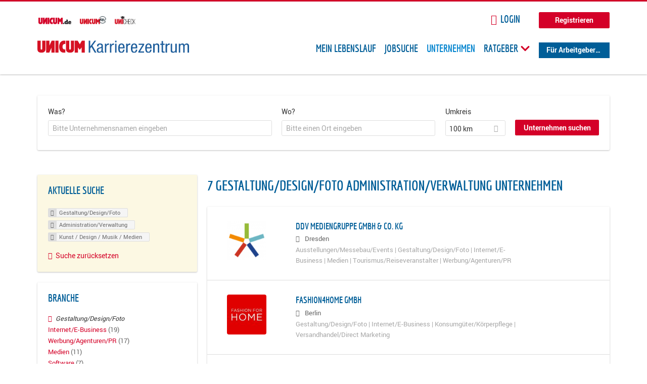

--- FILE ---
content_type: text/html; charset=utf-8
request_url: https://karriere.unicum.de/firmen/gestaltung-design-foto/administration-verwaltung/kunst-design-musik-medien
body_size: 12839
content:
<!DOCTYPE html>
  <!--[if IEMobile 7]><html class="no-js ie iem7" lang="de" dir="ltr"><![endif]-->
  <!--[if lte IE 6]><html class="no-js ie lt-ie9 lt-ie8 lt-ie7" lang="de" dir="ltr"><![endif]-->
  <!--[if (IE 7)&(!IEMobile)]><html class="no-js ie lt-ie9 lt-ie8" lang="de" dir="ltr"><![endif]-->
  <!--[if IE 8]><html class="no-js ie lt-ie9" lang="de" dir="ltr"><![endif]-->
  <!--[if (gte IE 9)|(gt IEMobile 7)]><html class="no-js ie" lang="de" dir="ltr" prefix="og: http://ogp.me/ns# content: http://purl.org/rss/1.0/modules/content/ dc: http://purl.org/dc/terms/ foaf: http://xmlns.com/foaf/0.1/ rdfs: http://www.w3.org/2000/01/rdf-schema# sioc: http://rdfs.org/sioc/ns# sioct: http://rdfs.org/sioc/types# skos: http://www.w3.org/2004/02/skos/core# xsd: http://www.w3.org/2001/XMLSchema# schema: http://schema.org/"><![endif]-->
  <!--[if !IE]><!--><html class="no-js" lang="de" dir="ltr" prefix="og: http://ogp.me/ns# content: http://purl.org/rss/1.0/modules/content/ dc: http://purl.org/dc/terms/ foaf: http://xmlns.com/foaf/0.1/ rdfs: http://www.w3.org/2000/01/rdf-schema# sioc: http://rdfs.org/sioc/ns# sioct: http://rdfs.org/sioc/types# skos: http://www.w3.org/2004/02/skos/core# xsd: http://www.w3.org/2001/XMLSchema# schema: http://schema.org/"><!--<![endif]-->
<head>
  <title>Gestaltung/Design/Foto Administration/Verwaltung Kunst / Design / Musik / Medien Unternehmen | Karrierezentrum</title>
  <!--[if IE]><![endif]-->
<meta charset="utf-8" />
<meta name="robots" content="noindex, follow" />
<meta name="description" content="7 Gestaltung/Design/Foto Administration/Verwaltung Kunst / Design / Musik / Medien Unternehmen - Unternehmen auf Karrierezentrum" />
<script type="application/ld+json">{"@context":"http:\/\/schema.org","@type":"WebSite","name":"Karrierezentrum","url":"https:\/\/karriere.unicum.de"}</script>
<link as="image" href="https://karriere.unicum.de/sites/default/files/unicum-karrierezentrum-logo.svg" rel="preload" />
<link as="font" href="https://karriere.unicum.de/profiles/recruiter/themes/epiq/dist/fonts/fontawesome-webfont.woff" type="font/woff" crossorigin="1" rel="preload" />
<link as="font" href="https://karriere.unicum.de/sites/all/themes/unicum_ng/dist/fonts/opensans/OpenSans.woff?v=1.0.0" crossorigin="1" type="font/woff2" rel="preload" />
<link as="font" href="https://karriere.unicum.de/sites/all/themes/unicum_ng/dist/fonts/opensans/OpenSans.woff2?v=1.0.0" crossorigin="1" type="font/woff2" rel="preload" />
<link as="font" href="https://karriere.unicum.de/sites/all/themes/unicum_ng/dist/fonts/opensans/OpenSans-Bold.woff?v=1.0.0" crossorigin="1" type="font/woff2" rel="preload" />
<link as="font" href="https://karriere.unicum.de/sites/all/themes/unicum_ng/dist/fonts/opensans/OpenSans-Bold.woff2?v=1.0.0" crossorigin="1" type="font/woff2" rel="preload" />
<link as="font" href="https://karriere.unicum.de/sites/all/themes/unicum_ng/dist/fonts/opensans/OpenSans-Italic.woff?v=1.0.0" crossorigin="1" type="font/woff2" rel="preload" />
<link as="font" href="https://karriere.unicum.de/sites/all/themes/unicum_ng/dist/fonts/opensans/OpenSans-Italic.woff2?v=1.0.0" crossorigin="1" type="font/woff2" rel="preload" />
<link as="font" href="https://karriere.unicum.de/sites/all/themes/unicum_ng/dist/fonts/opensans/OpenSans-Semibold.woff?v=1.0.0" crossorigin="1" type="font/woff2" rel="preload" />
<link as="font" href="https://karriere.unicum.de/sites/all/themes/unicum_ng/dist/fonts/opensans/OpenSans-Semibold.woff2?v=1.0.0" crossorigin="1" type="font/woff2" rel="preload" />
<link rel="shortcut icon" href="https://karriere.unicum.de/sites/all/themes/unicum_ng/favicon.ico" type="image/vnd.microsoft.icon" />
<script>dataLayer = [{"userUid":0}];</script>
<link rel="profile" href="http://www.w3.org/1999/xhtml/vocab" />
<meta property="og:image" name="twitter:image:src" content="https://karriere.unicum.de/sites/all/themes/unicum_ng/dist/images/og-image.jpg" />
<meta property="og:image" content="https://karriere.unicum.de/sites/all/themes/unicum_ng/dist/images/og-image.jpg" />
<meta name="HandheldFriendly" content="true" />
<meta name="MobileOptimized" content="width" />
<meta http-equiv="cleartype" content="on" />
<link rel="apple-touch-icon-precomposed" href="https://karriere.unicum.de/sites/all/themes/unicum_ng/apple-touch-icon-precomposed.png" />
<link rel="apple-touch-icon" href="https://karriere.unicum.de/sites/all/themes/unicum_ng/apple-touch-icon.png" />
<meta name="viewport" content="width=device-width, initial-scale=1.0, minimum-scale=1.0" />
<meta name="generator" content="Drupal 7 (https://www.drupal.org)" />
<link rel="canonical" href="https://karriere.unicum.de/firmen/gestaltung-design-foto/administration-verwaltung/kunst-design-musik-medien" />
<meta property="og:site_name" content="Karrierezentrum" />
<meta property="og:type" content="article" />
<meta property="og:url" content="https://karriere.unicum.de/firmen/gestaltung-design-foto/administration-verwaltung/kunst-design-musik-medien" />
  <link type="text/css" rel="stylesheet" href="https://karriere.unicum.de/sites/default/files/advagg_css/css__MGYe8BQMpEbG5w0P9wGnMuK77K79SzZB76PtgJXvNJg__40bRhkwrIfQBhz5HVJv4q551a6_VdcdFWwD9PG_xjqY__MKN6ot5JlQ6690hHapBrIorVku4jEBISNej9FWLDiRk.css" media="all" />
<style>@font-face{font-family:'drop';src:local(Arial),local(Droid)}@font-face{font-family:'spinjs';src:local(Arial),local(Droid)}.ajax-progress div.throbber{font-family:drop !important;line-height:90px;text-indent:50px;word-spacing:30px;letter-spacing:50px;font-size:50px;font-weight:300;color:#3182c5;background-color:#fff}</style>
<link type="text/css" rel="stylesheet" href="https://karriere.unicum.de/sites/default/files/advagg_css/css__I7Qeu2AwC63XbSsOIKHUMu7XOXiBTN-y1M2fe1tFaO4__hjRk8fiq7qfqnfskO9m9feg7D6qP2cPcmHL9dhwjLbU__MKN6ot5JlQ6690hHapBrIorVku4jEBISNej9FWLDiRk.css" media="all" />

<!--[if lte IE 8]>
<link type="text/css" rel="stylesheet" href="https://karriere.unicum.de/sites/default/files/advagg_css/css__RaQftD9HyPd4uPmz7i3LfR-8jRgZUPDmXJaZ5kvknM4__1wB_UJ5uFFBh0AebLVvknbC690BuKwdj8B_M2pfMkbU__MKN6ot5JlQ6690hHapBrIorVku4jEBISNej9FWLDiRk.css" media="all" />
<![endif]-->
  <script type="text/javascript" src="https://karriere.unicum.de/sites/default/files/advagg_js/js__28y1XDbdTE31StYF_ZUsup7NSS8xdACxSVDWX_8h4CI__4aAa6wTLW0AoH_uqCQ7lkZsGMNzPmCVwdVlnkqM-kwI__MKN6ot5JlQ6690hHapBrIorVku4jEBISNej9FWLDiRk.js"></script>
<script type="text/javascript">
<!--//--><![CDATA[//><!--
document.createElement( "picture" );
//--><!]]>
</script>
<script type="text/javascript" src="https://karriere.unicum.de/sites/default/files/advagg_js/js__gyLbfOItYl8NLy-g4pbfGJHe_hMl20p0kUY71bBALc0__SfYhzI3cWzyZy_3bhOepRoE25wbXgnx4CiOBPvp-9Dc__MKN6ot5JlQ6690hHapBrIorVku4jEBISNej9FWLDiRk.js"></script>
<script type="text/javascript" src="https://maps.googleapis.com/maps/api/js?key=AIzaSyCWqxiBbPXMFjxLCX_6Zdsuuqlmrdk9FdU&amp;libraries=places&amp;language=de"></script>
<script type="text/javascript" src="https://karriere.unicum.de/sites/default/files/advagg_js/js__-ecI8BoX_Q7JC9yZDtGddIUfxacFfiuikmVuvubTW-A__kOus15k0Gim3zbmlUpz9pti5GQJ3fQYl_pcaKBKzxQQ__MKN6ot5JlQ6690hHapBrIorVku4jEBISNej9FWLDiRk.js"></script>
<script type="text/javascript" async="async" src="https://securepubads.g.doubleclick.net/tag/js/gpt.js"></script>
<script type="text/javascript">
<!--//--><![CDATA[//><!--
var googletag=googletag||{};googletag.cmd=googletag.cmd||[];
//--><!]]>
</script>
<script type="text/javascript" src="https://karriere.unicum.de/sites/default/files/advagg_js/js__7Ig3WXQ1TSJNUZBq9frmQyZmSRKjh9K33W1EXnOmAmY__Dwz42xDshCzPEC4DaOZEAAvBiWjWyEFU5S-Z1YZhM5E__MKN6ot5JlQ6690hHapBrIorVku4jEBISNej9FWLDiRk.js"></script>
<script type="text/javascript" src="https://karriere.unicum.de/sites/default/files/advagg_js/js__sFPiGtMG3UL_jaQ8kU0AbDAVfthhTuU5n8Wt0oKigPU__iyZU8OZQQnPpYMCIcrpafs4n5ACdkZunFKjqh-WvRBg__MKN6ot5JlQ6690hHapBrIorVku4jEBISNej9FWLDiRk.js"></script>
<script type="text/javascript" src="https://karriere.unicum.de/sites/default/files/advagg_js/js__2Anhq8cfg7jW5LKla6nuDCQw9dk6_xtiKE3s0bkAOYA__eRtMZaLnCYA5AvZAKTIH3MU4gk_1IcEo6NphAg48jLc__MKN6ot5JlQ6690hHapBrIorVku4jEBISNej9FWLDiRk.js"></script>
<script type="text/javascript" src="https://karriere.unicum.de/sites/default/files/advagg_js/js__XP5DCsQPY6MC0yZULmDacBIOjX7i7FibjaXZ_lbifeI__lydWGeJDUBEtYpwYtu7j7713KHTFKfx4Xp8UEfdt9ss__MKN6ot5JlQ6690hHapBrIorVku4jEBISNej9FWLDiRk.js"></script>
<script type="text/javascript" src="https://karriere.unicum.de/sites/default/files/advagg_js/js__1FY1yspgwIZR5g4XMxFR_jEoyHnCF9UyW386DXV3Zis__MXcfwxlXwxgZt2PBbLUK3JNCrZholrgggD6JHTFzMLo__MKN6ot5JlQ6690hHapBrIorVku4jEBISNej9FWLDiRk.js"></script>
<script type="text/javascript">
<!--//--><![CDATA[//><!--
jQuery.extend(Drupal.settings, {"basePath":"\/","pathPrefix":"","setHasJsCookie":0,"overlay":{"paths":{"admin":"user\/*\/addressbook\/*\/create\nuser\/*\/addressbook\/*\/edit\/*\nuser\/*\/addressbook\/*\/delete\/*\nnode\/*\/access\nimport\nimport\/*\nnode\/*\/import\nnode\/*\/delete-items\nnode\/*\/log\nfield-collection\/*\/*\/edit\nfield-collection\/*\/*\/delete\nfield-collection\/*\/add\/*\/*\nnode\/*\/edit\nnode\/*\/delete\nnode\/*\/revisions\nnode\/*\/revisions\/*\/revert\nnode\/*\/revisions\/*\/delete\nnode\/add\nnode\/add\/*\noverlay\/dismiss-message\njob-bookmarks-anon\njob-bookmarks-anon\/*\nfield-collection\/*\/*\/*\nreplicate\/*\/*\nnode\/*\/replicate\nfield-collection\/*\/*\/replicate\nuser\/*\/socialmedia\nbatch\ntaxonomy\/term\/*\/edit\nuser\/*\/cancel\nuser\/*\/edit\/*\nnode\/*\/revisions\/view\/*\/*\nuser\/*\/saved-searches\ncontact\nresume_set_hidden\/*\njob_unpublish\/*\nbenutzer\nbenutzer\/registrieren\njob_application_reject\/*\nresume-contact-request\/*\nresume-contact-request-approved\/*\nuser\/verify\nrecruiter\/add-job","non_admin":"admin\/structure\/block\/demo\/*\nfield-collection\/*\/*\/view\nadmin\/reports\/status\/php\nadmin\/config\/system\/google-analytics-reports-api\nadmin\/commerce\/orders\/*\/pdf-invoice"},"pathPrefixes":["en","de","id-lang"],"ajaxCallback":"overlay-ajax"},"hurricane":{"map":{"line-height":true,"text-indent":true,"word-spacing":true,"letter-spacing":true,"font-size":true,"font-weight":[null,100,200,300,400,500,600,700,800,900],"font-family":["drop","spinjs"],"text-transform":[null,"none","capitalize","uppercase"],"text-decoration":[null,"none","underline","overline","line-through","blink"],"text-align":[null,"left","right","center","justify"],"white-space":[null,"normal","pre","nowrap","pre-wrap","pre-line"],"font-style":[null,"normal","italic","oblique"],"color":false,"background-color":false}},"search_api_autocomplete":{"search_api_views_company_profile_search":{"custom_path":true}},"formawesome":{"excludes":[""]},"states":{"#edit-company-geo-location":{"visible":{":input[name=\u0022radius\u0022],dummy-empty":{"!value":"empty"},":input[name=\u0022radius\u0022],dummy-not-empty":{"!value":"not empty"}}}},"geocomplete_views_form":{"fields":[{"input":"edit-company-geo-location","root":"root-company-geo-location","dataSelector":"data-geo","logActivity":false,"submit":"edit-submit-company-profile-search","placeholder":"Bitte einen Ort eingeben","returnTypes":["(cities)"],"minLength":1,"queryDelay":250,"fixtures":null,"placeDetailFields":["address_components","formatted_address"],"forceGeocompleteLabel":false},{"input":"edit-company-geo-location","root":"root-company-geo-location","dataSelector":"data-geo","logActivity":false,"submit":"edit-submit-company-profile-search","placeholder":"Bitte einen Ort eingeben","returnTypes":["(cities)"],"minLength":1,"queryDelay":250,"fixtures":null,"placeDetailFields":["address_components","formatted_address"],"forceGeocompleteLabel":false}],"location_bias":{"lat":51,"lng":10,"radius":1000000,"strictBounds":false}},"urlIsAjaxTrusted":{"\/firmen\/gestaltung-design-foto\/administration-verwaltung\/kunst-design-musik-medien":true},"better_exposed_filters":{"views":{"company_profile_search":{"displays":{"page":{"filters":{"search_api_views_fulltext":{"required":false},"company_geo_location":{"required":false}}}}}}},"facetapi":{"facets":[{"limit":"5","id":"facetapi-facet-search-apicompany-profile-search-block-field-company-profile-infofield-company-size","searcher":"search_api@company_profile_search","realmName":"block","facetName":"field_company_profile_info:field_company_size","queryType":null,"widget":"facetapi_links","showMoreText":"Show more","showFewerText":"Show fewer"},{"limit":"5","id":"facetapi-facet-search-apicompany-profile-search-block-field-company-profile-infofield-company-occupational-fieldparents-all","searcher":"search_api@company_profile_search","realmName":"block","facetName":"field_company_profile_info:field_company_occupational_field:parents_all","queryType":null,"widget":"facetapi_links","showMoreText":"Show more","showFewerText":"Show fewer"},{"limit":"5","id":"facetapi-facet-search-apicompany-profile-search-block-field-company-profile-infofield-company-industryparents-all","searcher":"search_api@company_profile_search","realmName":"block","facetName":"field_company_profile_info:field_company_industry:parents_all","queryType":null,"widget":"facetapi_links","showMoreText":"Show more","showFewerText":"Show fewer"},{"limit":"5","id":"facetapi-facet-search-apicompany-profile-search-block-field-company-profile-infofield-company-field-of-studiesparents-all","searcher":"search_api@company_profile_search","realmName":"block","facetName":"field_company_profile_info:field_company_field_of_studies:parents_all","queryType":null,"widget":"facetapi_links","showMoreText":"Show more","showFewerText":"Show fewer"},{"limit":"0","id":"facetapi-facet-search-apicompany-profile-search-block-search-api-aggregation-first-company-name-letter","searcher":"search_api@company_profile_search","realmName":"block","facetName":"search_api_aggregation_first_company_name_letter","queryType":null,"widget":"facetapi_links","showMoreText":"Show more","showFewerText":"Show fewer"}]},"baseUrl":"https:\/\/karriere.unicum.de","jobsPageUrl":"https:\/\/karriere.unicum.de\/jobs","dataLayer":{"languages":{"en":{"language":"en","name":"English","native":"English","direction":"0","enabled":"1","plurals":"0","formula":"","domain":"","prefix":"en","weight":"0","javascript":""},"de":{"language":"de","name":"German","native":"Deutsch","direction":"0","enabled":"1","plurals":"2","formula":"($n!=1)","domain":"","prefix":"de","weight":"0","javascript":"CHHBbKZYTYhRWJ0omRwJjzeVQZlkFx6LB8NuhAKtWS4"},"id-lang":{"language":"id-lang","name":"ID","native":"ID","direction":"0","enabled":"1","plurals":"0","formula":"","domain":"","prefix":"id-lang","weight":"0","javascript":"f4dTVkBPW4AHO__OHM7cGq69-yrKfuR_szS0eVoqDZg"},"jq":{"language":"jq","name":"jobiqo","native":"jobiqo","direction":"0","enabled":"0","plurals":"0","formula":"","domain":"","prefix":"jq","weight":"0","javascript":"A6Pwj7D6F-g9a2TteEx4d_38p2tawqHe2efAYYYh4gk"}},"defaultLang":"de"},"ajaxPageState":{"js":{"profiles\/recruiter\/modules\/picture\/picturefill\/picturefill.js":1,"profiles\/recruiter\/modules\/picture\/picture.js":1,"sites\/all\/modules\/adspirit\/js\/internal_link_tracking.js":1,"public:\/\/google_tag\/google_tag.script.js":1,"profiles\/recruiter\/modules\/jquery_update\/replace\/jquery\/1.12\/jquery.min.js":1,"misc\/jquery-extend-3.4.0.js":1,"misc\/jquery-html-prefilter-3.5.0-backport.js":1,"misc\/jquery.once.js":1,"misc\/drupal.js":1,"profiles\/recruiter\/themes\/omega\/omega\/js\/no-js.js":1,"profiles\/recruiter\/modules\/jquery_update\/js\/jquery_browser.js":1,"profiles\/recruiter\/modules\/jquery_update\/replace\/ui\/ui\/minified\/jquery.ui.core.min.js":1,"misc\/jquery.ba-bbq.js":1,"modules\/overlay\/overlay-parent.js":1,"profiles\/recruiter\/modules\/hurricane\/hurricane.js":1,"profiles\/recruiter\/modules\/hurricane\/drop.js":1,"profiles\/recruiter\/libraries\/selectize.js\/dist\/js\/standalone\/selectize.js":1,"profiles\/recruiter\/modules\/formawesome\/js\/formawesome.selectize-accessible.js":1,"profiles\/recruiter\/modules\/formawesome\/js\/formawesome.selectize.js":1,"misc\/states.js":1,"misc\/form-single-submit.js":1,"profiles\/recruiter\/modules\/visualization\/js\/visualization.js":1,"sites\/all\/modules\/adspirit\/js\/consentmanager.js":1,"public:\/\/languages\/de_CHHBbKZYTYhRWJ0omRwJjzeVQZlkFx6LB8NuhAKtWS4.js":1,"misc\/autocomplete.js":1,"profiles\/recruiter\/modules\/search_api_autocomplete\/search_api_autocomplete.js":1,"https:\/\/maps.googleapis.com\/maps\/api\/js?key=AIzaSyCWqxiBbPXMFjxLCX_6Zdsuuqlmrdk9FdU\u0026libraries=places\u0026language=de":1,"profiles\/recruiter\/modules\/picture\/lazysizes\/lazysizes.js":1,"https:\/\/securepubads.g.doubleclick.net\/tag\/js\/gpt.js":1,"profiles\/recruiter\/themes\/epiq\/bower_components\/hammerjs\/hammer.js":1,"profiles\/recruiter\/themes\/epiq\/dist\/js\/mobile_menu.js":1,"profiles\/recruiter\/modules\/facetapi\/facetapi.js":1,"profiles\/recruiter\/modules\/datalayer\/datalayer.js":1,"profiles\/recruiter\/modules\/hurricane\/hurricane_integration\/hurricane_autocomplete.js":1,"profiles\/recruiter\/modules\/recruiter_internal\/recruiter_geocomplete\/js\/dist\/main.js":1,"profiles\/recruiter\/modules\/formawesome\/js\/formawesome.status.js":1,"profiles\/recruiter\/themes\/epiq\/bower_components\/jquery-tiptip\/jquery.tipTip.minified.js":1,"profiles\/recruiter\/themes\/epiq\/bower_components\/matchMedia\/matchMedia.js":1,"profiles\/recruiter\/themes\/epiq\/bower_components\/jquery-placeholder\/jquery.placeholder.js":1,"profiles\/recruiter\/themes\/epiq\/bower_components\/svgxuse\/svgxuse.js":1,"profiles\/recruiter\/themes\/epiq\/dist\/js\/dialog.js":1,"profiles\/recruiter\/themes\/epiq\/dist\/js\/dropbutton.js":1,"profiles\/recruiter\/themes\/epiq\/dist\/js\/overlay.js":1,"profiles\/recruiter\/themes\/epiq\/dist\/js\/main.js":1,"profiles\/recruiter\/themes\/epiq\/dist\/js\/polyfill.js":1,"sites\/all\/themes\/unicum_ng\/dist\/js\/unicum_ng.js":1}}});
//--><!]]>
</script>
</head>
<body class="html not-front not-logged-in page-search page-search-companies page-search-companies-gestaltung-design-foto page-search-companies-gestaltung-design-foto-administration-verwaltung page-search-companies-gestaltung-design-foto-administration-verwaltung-kunst-design-musik-medien i18n-de section-search sidebar-first has-branding-logo" x-ms-format-detection="none">
  <a href="#main-content" class="element-invisible element-focusable">Zum Hauptinhalt springen</a>
  <script src="/sites/all/modules/adspirit/js/consentmanager.js"></script><script src="/sites/all/modules/adspirit/js/adition_karriere_init.js"></script><noscript aria-hidden="true"><iframe src="https://www.googletagmanager.com/ns.html?id=GTM-M9WWB2Z" height="0" width="0" style="display:none;visibility:hidden" title="Google Tag Manager">Google Tag Manager</iframe></noscript>  <div class="l-page-wrapper clearfix">
  <div class="superbanner-top" dir="superbanner-top">
      </div>
  <div  class="l-page">
    <header class="l-header" role="banner">
      <div class="l-mobile-menu">
        <div class="menu">
          <button class="menu--mobile__switch svg-icon--action svg-icon">
            
<span class="recruiter-epiq-icon svg-icon"  class="recruiter-epiq-icon svg-icon">
<svg xmlns="http://www.w3.org/2000/svg" role="img" aria-labelledby="bars" viewBox="0 0 100 100">
      <title id="bars">Menü</title>
    <use
    xlink:href="https://karriere.unicum.de/sites/all/themes/unicum_ng/dist/icons/defs/icons.svg#bars"></use>
</svg>
</span>
          </button>
        </div>
        <div class="l-branding-mobile">
                                    <a href="/"
                 title="Karrierezentrum" rel="home"
                 class="site-logo">
                <img src="https://karriere.unicum.de/sites/default/files/unicum-karrierezentrum-logo.svg"
                     alt="Karrierezentrum"/>
              </a>
                                        </div>
        <a href="/search/job" class="svg-icon--action svg-icon">
          
<span class="recruiter-epiq-icon svg-icon"  class="recruiter-epiq-icon svg-icon">
<svg xmlns="http://www.w3.org/2000/svg" role="img" aria-labelledby="search" viewBox="0 0 100 100">
      <title id="search">Jobs suchen</title>
    <use
    xlink:href="https://karriere.unicum.de/sites/all/themes/unicum_ng/dist/icons/defs/icons.svg#search"></use>
</svg>
</span>
        </a>
      </div>
      <div class="l-container">
        <div class="l-branding">
                      <a href="/"
               title="Karrierezentrum" rel="home"
               class="site-logo">
              <img src="https://karriere.unicum.de/sites/default/files/unicum-karrierezentrum-logo.svg"
                   alt="Karrierezentrum"/>
            </a>
                    
                            </div>

          <div class="l-region l-region--header">
    <div id="block-block-24" class="block block--block block--block-24">
        <div class="block__content">
    <script src="https://abi.unicum.de/sites/all/themes/unicum/js/adition_karriere_init.js" async="true"></script>  </div>
</div>
  </div>
        <div class="l-navigation-container mobile-menu">
          <div class="navigation-wrapper">
            <div class="navigation__mobile-menu-branding">
                              <a href="/"
                   title="Karrierezentrum" rel="home"
                   class="site-logo">
                  <img src="https://karriere.unicum.de/sites/default/files/unicum-karrierezentrum-logo.svg"
                       alt="Karrierezentrum"/>
                </a>
                            <button class="mobile-menu__close svg-icon--action">
                
<span class="recruiter-epiq-icon svg-icon svg-icon--action"  class="recruiter-epiq-icon svg-icon svg-icon--action">
<svg xmlns="http://www.w3.org/2000/svg" role="img" aria-labelledby="times" viewBox="0 0 100 100">
      <title id="times">Menü schließen</title>
    <use
    xlink:href="https://karriere.unicum.de/sites/all/themes/unicum_ng/dist/icons/defs/icons.svg#times"></use>
</svg>
</span>
              </button>
            </div>
            <div class="l-navigation-top">
                              <div class="l-region l-region--navigation-top">
    <div id="block-block-5" class="block block--block block--toolbar block--block-5">
        <div class="block__content">
    <ul class="menu">
<li><a href="https://www.unicum.de"><img style="padding-left: 2px;" alt="UNICUM.de" src="/sites/all/themes/unicum_ng/dist/images/logos/unicumde-logo.png" target="_blank" /></a></li>
<li><a href="https://abi.unicum.de/"><img alt="Unicum Abi" src="/sites/all/themes/unicum_ng/dist/images/logos/unicum-abi-logo.png" target="_blank" /></a></li>
<li><a href="https://unicheck.unicum.de"><img alt="UNIcheck" src="/sites/all/themes/unicum_ng/dist/images/logos/unicheck-logo.png" target="_blank" /></a></li>
</ul>
  </div>
</div>
<nav id="block-menu-menu-login-menu" role="navigation" class="block block--menu block-user-menu block--menu-menu-login-menu">
      
  <ul class="menu"><li class="first leaf"><a href="/user/login?current=search/companies/gestaltung-design-foto/administration-verwaltung/kunst-design-musik-medien" class="login-transparent">Login</a></li>
<li class="last leaf"><a href="/user/register" class="button--register">Registrieren</a></li>
</ul></nav>
  </div>
            </div>
            <div class="l-navigation-main">
                <div class="l-region l-region--navigation">
    <nav id="block-menu-menu-applicant-menu" role="navigation" class="block block--menu block-main-menu block-applicant-menu block--menu-menu-applicant-menu">
      
  <ul class="menu"><li class="first leaf"><a href="/lebenslauf">Mein Lebenslauf</a></li>
<li class="leaf"><a href="/jobs">Jobsuche</a></li>
<li class="expanded active-trail"><a href="/firmen" title="" class="active-trail active">Unternehmen</a></li>
<li class="expanded menu--list has-sub-menu"><button class="sub-menu__trigger svg-icon--action svg-icon--baseline">Ratgeber
<span class="recruiter-epiq-icon trigger__icon--mobile svg-icon svg-icon--action"  class="recruiter-epiq-icon trigger__icon--mobile svg-icon svg-icon--action">
<svg xmlns="http://www.w3.org/2000/svg" role="img" aria-labelledby="chevron-right" viewBox="0 0 100 100">
    <use
    xlink:href="https://karriere.unicum.de/sites/all/themes/unicum_ng/dist/icons/defs/icons.svg#chevron-right"></use>
</svg>
</span>

<span class="recruiter-epiq-icon trigger__icon--desktop svg-icon svg-icon--action"  class="recruiter-epiq-icon trigger__icon--desktop svg-icon svg-icon--action">
<svg xmlns="http://www.w3.org/2000/svg" role="img" aria-labelledby="chevron-down" viewBox="0 0 100 100">
    <use
    xlink:href="https://karriere.unicum.de/sites/all/themes/unicum_ng/dist/icons/defs/icons.svg#chevron-down"></use>
</svg>
</span>
</button><ul class="menu"><li><button class="sub-menu__close svg-icon--action svg-icon--baseline">
<span class="recruiter-epiq-icon svg-icon"  class="recruiter-epiq-icon svg-icon">
<svg xmlns="http://www.w3.org/2000/svg" role="img" aria-labelledby="chevron-left" viewBox="0 0 100 100">
    <use
    xlink:href="https://karriere.unicum.de/sites/all/themes/unicum_ng/dist/icons/defs/icons.svg#chevron-left"></use>
</svg>
</span>
Zurück</button></li><li class="expanded menu--list has-sub-menu sub-menu__main-link"><a href="https://karriere.unicum.de/ratgeber">Ratgeber</a></li>
<li class="first leaf"><a href="https://karriere.unicum.de/tipps-jobsuche">Tipps zur Jobsuche</a></li>
<li class="leaf"><a href="https://karriere.unicum.de/erfolgreich-bewerben">Erfolgreich bewerben</a></li>
<li class="leaf"><a href="https://karriere.unicum.de/berufseinstieg">Berufseinstieg</a></li>
<li class="leaf"><a href="https://karriere.unicum.de/erfolg-im-job">Erfolg im Job</a></li>
<li class="leaf"><a href="https://karriere.unicum.de/berufe">Berufe</a></li>
<li class="leaf"><a href="https://karriere.unicum.de/gehalt">Gehalt</a></li>
<li class="leaf"><a href="https://karriere.unicum.de/arbeiten-im-ausland">Arbeiten im Ausland</a></li>
<li class="last leaf"><a href="https://karriere.unicum.de/wissenswertes-berufsleben">Wissenswertes</a></li>
</ul></li>
<li class="last leaf"><a href="/unternehmen" class="menu-item--switch">Für Arbeitgeber</a></li>
</ul></nav>
  </div>
            </div>
          </div>
        </div>
      </div>
    </header>

    
          <div class="l-search">
        <div class="l-container">
            <div class="l-region l-region--search">
    <div id="block-views-cc6b601be0835d68231107649541f5e8" class="block block--views block-search block-company-search block--views-cc6b601be0835d68231107649541f5e8">
        <div class="block__content">
    <form class="views-exposed-form-company-profile-search-page" action="/firmen/gestaltung-design-foto/administration-verwaltung/kunst-design-musik-medien" method="get" id="views-exposed-form-company-profile-search-page" accept-charset="UTF-8"><div><div class="views-exposed-form">
  <div class="views-exposed-widgets clearfix">
          <div id="edit-search-api-views-fulltext-wrapper" class="views-exposed-widget views-widget-filter-search_api_views_fulltext ">
                  <label for="edit-search-api-views-fulltext">
            Was?          </label>
          <div class="views-widget">
            <div class="form-item form-type-autocomplete form-type-textfield form-item-search-api-views-fulltext">
 <div class="form-item-input"><input class="auto_submit form-text form-autocomplete" data-search-api-autocomplete-search="search_api_views_company_profile_search" placeholder="Bitte Unternehmensnamen eingeben" type="text" id="edit-search-api-views-fulltext" name="search_api_views_fulltext" value="" size="30" maxlength="128" /><input type="hidden" id="edit-search-api-views-fulltext-autocomplete" value="https://karriere.unicum.de/sapi_autocomplete.php?machine_name=search_api_views_company_profile_search" disabled="disabled" class="autocomplete" />
</div></div>
          </div>
                      </div>
                <div id="edit-company-geo-location-wrapper" class="views-exposed-widget views-widget-filter-company_geo_location has-operator ">
                  <label for="edit-company-geo-location">
            Wo?          </label>
          <div class="views-widget">
            <input id="edit-company-geo-location" type="hidden" name="company_geo_location" value="" />
<div id='root-company-geo-location'></div>          </div>
                      </div>
              <div class='views-exposed-widget views-widget-filter-company_geo_location views-geo-radius'>
          <label for="edit-radius">
            Umkreis          </label>
          <div class="views-operator">
            <div class="form-item form-type-select form-item-radius">
  <div class="form-item-input"><select class="formawesome-enhanced form-select" id="edit-radius" name="radius"><option value="">-</option><option value="5">5 km</option><option value="25">25 km</option><option value="50">50 km</option><option value="100" selected="selected">100 km</option><option value="200">200 km</option></select>
</div></div>
          </div>
        </div>
                          <div class="views-exposed-widget views-submit-button">
      <div><a class="mobile-facets__trigger svg-icon--action svg-icon--baseline">
<span class="recruiter-epiq-icon svg-icon"  class="recruiter-epiq-icon svg-icon">
<svg xmlns="http://www.w3.org/2000/svg" role="img" aria-labelledby="sliders-h" viewBox="0 0 100 100">
    <use
    xlink:href="https://karriere.unicum.de/sites/all/themes/unicum_ng/dist/icons/defs/icons.svg#sliders-h"></use>
</svg>
</span>
Detailsuche</a></div><div class="form-item form-type-submit form-item-Unternehmen-suchen">
 <input type="submit" id="edit-submit-company-profile-search" name="Unternehmen suchen" value="Unternehmen suchen" class="form-submit button button--primary" />
</div>
<input class="latitude" data-geo="lat" type="hidden" name="lat" value="" />
<input class="longitude" data-geo="lng" type="hidden" name="lon" value="" />
<input class="country" data-geo="country" type="hidden" name="country" value="" />
<input class="administrative_area_level_1" data-geo="administrative_area_level_1" type="hidden" name="administrative_area_level_1" value="" />
    </div>
      </div>
</div>
</div></form>  </div>
</div>
  </div>
        </div>
      </div>
    
    <div class="l-main">
      <div class="l-container">
        <div class="l-content" role="main">
          <a id="main-content"></a>
                                                                                            <div class="l-region l-region--content">
    <div class="view view-company-profile-search view-id-company_profile_search view-display-id-page view-dom-id-7d9c4c27a529199a2c18ac10c84fc5d4">
            <div class="view-header">
      <h1 class="search-result-header">7 Gestaltung/Design/Foto Administration/Verwaltung Unternehmen</h1>    </div>
  
  
  
      <div class="view-content">
        <div class="views-row views-row-1 views-row-odd views-row-first">
    <div class="entity entity-profile2 profile2-company-profile company_profile--teaser company-profile--teaser clearfix" about="/unternehmen/ddv-mediengruppe-gmbh-co-kg" typeof="" class="entity entity-profile2 profile2-company-profile company_profile--teaser">
  <div class="content">

    <a title='DDV Mediengruppe GmbH &amp; Co. KG' href='/unternehmen/ddv-mediengruppe-gmbh-co-kg'>
              <div class="company-profile__logo" >
          <picture  title="DDV Mediengruppe GmbH &amp; Co. KG">
<!--[if IE 9]><video style="display: none;"><![endif]-->
<source data-srcset="https://karriere.unicum.de/sites/default/files/styles/squared_teaser_logo_wide_1x/public/company_logos/logos_1_-_kopie.png?itok=gtxjQRI_ 1x, https://karriere.unicum.de/sites/default/files/styles/squared_teaser_logo_wide_2x/public/company_logos/logos_1_-_kopie.png?itok=GwPRfAte 2x" data-aspectratio="200/200" media="(min-width: 1200px)" />
<source data-srcset="https://karriere.unicum.de/sites/default/files/styles/squared_teaser_logo_narrow_1x/public/company_logos/logos_1_-_kopie.png?itok=60KGT8NE 1x, https://karriere.unicum.de/sites/default/files/styles/squared_teaser_logo_narrow_2x/public/company_logos/logos_1_-_kopie.png?itok=gBt4Rq_Z 2x" data-aspectratio="200/200" media="(min-width: 800px)" />
<source data-srcset="https://karriere.unicum.de/sites/default/files/styles/squared_teaser_logo_small_1x/public/company_logos/logos_1_-_kopie.png?itok=yC56_TDf 1x, https://karriere.unicum.de/sites/default/files/styles/squared_teaser_logo_small_2x/public/company_logos/logos_1_-_kopie.png?itok=TTOYbkYy 2x" data-aspectratio="150/150" media="(min-width: 480px)" />
<source data-srcset="https://karriere.unicum.de/sites/default/files/styles/squared_teaser_logo_mobile_1x/public/company_logos/logos_1_-_kopie.png?itok=nAlS4kN5 1x, https://karriere.unicum.de/sites/default/files/styles/squared_teaser_logo_mobile_2x/public/company_logos/logos_1_-_kopie.png?itok=8zO5no8E 2x" data-aspectratio="200/200" media="(min-width: 0px)" />
<!--[if IE 9]></video><![endif]-->
<img  class="lazyload" data-aspectratio="" data-src="https://karriere.unicum.de/sites/default/files/styles/frontpage_company_logo/public/company_logos/logos_1_-_kopie.png?itok=RoSd0AzK" alt="DDV Mediengruppe GmbH &amp; Co. KG" title="DDV Mediengruppe GmbH &amp; Co. KG" />
</picture>        </div>
      
      <div class="company-profile__info" >
        <h2 class="company-profile__name" >
          <div class="field field--name-field-company-name field--type-text field--label-hidden"><div class="field__items"><div class="field__item even">DDV Mediengruppe GmbH &amp; Co. KG</div></div></div>        </h2>

                  <div class="company-profile__address" >
            <div class="field field--name-field-company-address field--type-addressfield field--label-hidden"><div class="field__items"><div class="field__item even"><div class="street-block"><div class="thoroughfare">Ostra-Allee 20</div></div>
<div class="addressfield-container-inline locality-block country-DE country-hidden"><span class="postal-code">01067</span> <span class="locality">Dresden</span></div>
</div></div></div>          </div>
        
                  <div class="company-profile__industry" >
            Ausstellungen/Messebau/Events | Gestaltung/Design/Foto | Internet/E-Business | Medien | Tourismus/Reiseveranstalter | Werbung/Agenturen/PR          </div>
              </div>
    </a>

    <div class="company-profile__links">
      
      
      
      
      
          </div>
  </div>
</div>
  </div>
  <div class="views-row views-row-2 views-row-even">
    <div class="entity entity-profile2 profile2-company-profile company_profile--teaser company-profile--teaser clearfix" about="/unternehmen/fashion-home" typeof="" class="entity entity-profile2 profile2-company-profile company_profile--teaser">
  <div class="content">

    <a title='fashion4home GmbH' href='/unternehmen/fashion-home'>
              <div class="company-profile__logo" >
          <picture  title="fashion4home GmbH">
<!--[if IE 9]><video style="display: none;"><![endif]-->
<source data-srcset="https://karriere.unicum.de/sites/default/files/styles/squared_teaser_logo_wide_1x/public/company_logos/logo-rgb_0.jpg?itok=rkWoJQzt 1x, https://karriere.unicum.de/sites/default/files/styles/squared_teaser_logo_wide_2x/public/company_logos/logo-rgb_0.jpg?itok=m-42iPmx 2x" data-aspectratio="200/200" media="(min-width: 1200px)" />
<source data-srcset="https://karriere.unicum.de/sites/default/files/styles/squared_teaser_logo_narrow_1x/public/company_logos/logo-rgb_0.jpg?itok=pYKdA3fQ 1x, https://karriere.unicum.de/sites/default/files/styles/squared_teaser_logo_narrow_2x/public/company_logos/logo-rgb_0.jpg?itok=pzunuOYf 2x" data-aspectratio="200/200" media="(min-width: 800px)" />
<source data-srcset="https://karriere.unicum.de/sites/default/files/styles/squared_teaser_logo_small_1x/public/company_logos/logo-rgb_0.jpg?itok=3kwvTh1Y 1x, https://karriere.unicum.de/sites/default/files/styles/squared_teaser_logo_small_2x/public/company_logos/logo-rgb_0.jpg?itok=biRo_srF 2x" data-aspectratio="150/150" media="(min-width: 480px)" />
<source data-srcset="https://karriere.unicum.de/sites/default/files/styles/squared_teaser_logo_mobile_1x/public/company_logos/logo-rgb_0.jpg?itok=SYpJYIAp 1x, https://karriere.unicum.de/sites/default/files/styles/squared_teaser_logo_mobile_2x/public/company_logos/logo-rgb_0.jpg?itok=pAEVK6X6 2x" data-aspectratio="200/200" media="(min-width: 0px)" />
<!--[if IE 9]></video><![endif]-->
<img  class="lazyload" data-aspectratio="" data-src="https://karriere.unicum.de/sites/default/files/styles/frontpage_company_logo/public/company_logos/logo-rgb_0.jpg?itok=mH9iAhuk" alt="fashion4home GmbH" title="fashion4home GmbH" />
</picture>        </div>
      
      <div class="company-profile__info" >
        <h2 class="company-profile__name" >
          <div class="field field--name-field-company-name field--type-text field--label-hidden"><div class="field__items"><div class="field__item even">fashion4home GmbH</div></div></div>        </h2>

                  <div class="company-profile__address" >
            <div class="field field--name-field-company-address field--type-addressfield field--label-hidden"><div class="field__items"><div class="field__item even"><div class="street-block"><div class="thoroughfare">Hermann-Blankenstein-Straße 20</div></div>
<div class="addressfield-container-inline locality-block country-DE country-hidden"><span class="postal-code">10249</span> <span class="locality">Berlin</span></div>
</div></div></div>          </div>
        
                  <div class="company-profile__industry" >
            Gestaltung/Design/Foto | Internet/E-Business | Konsumgüter/Körperpflege | Versandhandel/Direct Marketing          </div>
              </div>
    </a>

    <div class="company-profile__links">
      
      
      
      
      
          </div>
  </div>
</div>
  </div>
  <div class="views-row views-row-3 views-row-odd">
    <div class="entity entity-profile2 profile2-company-profile company_profile--teaser company-profile--teaser clearfix" about="/unternehmen/intro-gmbh-co-kg" typeof="" class="entity entity-profile2 profile2-company-profile company_profile--teaser">
  <div class="content">

    <a title='Intro GmbH &amp; Co. KG' href='/unternehmen/intro-gmbh-co-kg'>
              <div class="company-profile__logo" >
          <picture  title="Intro GmbH &amp; Co. KG">
<!--[if IE 9]><video style="display: none;"><![endif]-->
<source data-srcset="https://karriere.unicum.de/sites/default/files/styles/squared_teaser_logo_wide_1x/public/company_logos/intro_logo.jpg?itok=vCIXNzt4 1x, https://karriere.unicum.de/sites/default/files/styles/squared_teaser_logo_wide_2x/public/company_logos/intro_logo.jpg?itok=AgWQOPdx 2x" data-aspectratio="200/200" media="(min-width: 1200px)" />
<source data-srcset="https://karriere.unicum.de/sites/default/files/styles/squared_teaser_logo_narrow_1x/public/company_logos/intro_logo.jpg?itok=6P3D_99B 1x, https://karriere.unicum.de/sites/default/files/styles/squared_teaser_logo_narrow_2x/public/company_logos/intro_logo.jpg?itok=LBkDqROM 2x" data-aspectratio="200/200" media="(min-width: 800px)" />
<source data-srcset="https://karriere.unicum.de/sites/default/files/styles/squared_teaser_logo_small_1x/public/company_logos/intro_logo.jpg?itok=KX8QMlAB 1x, https://karriere.unicum.de/sites/default/files/styles/squared_teaser_logo_small_2x/public/company_logos/intro_logo.jpg?itok=ga1fDUOE 2x" data-aspectratio="150/150" media="(min-width: 480px)" />
<source data-srcset="https://karriere.unicum.de/sites/default/files/styles/squared_teaser_logo_mobile_1x/public/company_logos/intro_logo.jpg?itok=vWvdYQYZ 1x, https://karriere.unicum.de/sites/default/files/styles/squared_teaser_logo_mobile_2x/public/company_logos/intro_logo.jpg?itok=FdUDUapX 2x" data-aspectratio="200/200" media="(min-width: 0px)" />
<!--[if IE 9]></video><![endif]-->
<img  class="lazyload" data-aspectratio="" data-src="https://karriere.unicum.de/sites/default/files/styles/frontpage_company_logo/public/company_logos/intro_logo.jpg?itok=hktJuOL0" alt="Intro GmbH &amp; Co. KG" title="Intro GmbH &amp; Co. KG" />
</picture>        </div>
      
      <div class="company-profile__info" >
        <h2 class="company-profile__name" >
          <div class="field field--name-field-company-name field--type-text field--label-hidden"><div class="field__items"><div class="field__item even">Intro GmbH &amp; Co. KG</div></div></div>        </h2>

                  <div class="company-profile__address" >
            <div class="field field--name-field-company-address field--type-addressfield field--label-hidden"><div class="field__items"><div class="field__item even"><div class="street-block"><div class="thoroughfare">Venloer Str. 241-245</div></div>
<div class="addressfield-container-inline locality-block country-DE country-hidden"><span class="postal-code">50823</span> <span class="locality">Köln</span></div>
</div></div></div>          </div>
        
                  <div class="company-profile__industry" >
            Dienstleistungen | Gestaltung/Design/Foto | Internet/E-Business | Medien | Werbung/Agenturen/PR          </div>
              </div>
    </a>

    <div class="company-profile__links">
      
      
      
      
      
          </div>
  </div>
</div>
  </div>
  <div class="views-row views-row-4 views-row-even">
    <div class="entity entity-profile2 profile2-company-profile company_profile--teaser company-profile--teaser clearfix" about="/unternehmen/montfort-werbung-ag" typeof="" class="entity entity-profile2 profile2-company-profile company_profile--teaser">
  <div class="content">

    <a title='MONTFORT WERBUNG AG' href='/unternehmen/montfort-werbung-ag'>
              <div class="company-profile__logo" >
          <picture  title="MONTFORT WERBUNG AG">
<!--[if IE 9]><video style="display: none;"><![endif]-->
<source data-srcset="https://karriere.unicum.de/sites/default/files/styles/squared_teaser_logo_wide_1x/public/company_logos/montfortwerbung_black_os-1.jpg?itok=omM-FoG- 1x, https://karriere.unicum.de/sites/default/files/styles/squared_teaser_logo_wide_2x/public/company_logos/montfortwerbung_black_os-1.jpg?itok=5KqVEgPC 2x" data-aspectratio="200/200" media="(min-width: 1200px)" />
<source data-srcset="https://karriere.unicum.de/sites/default/files/styles/squared_teaser_logo_narrow_1x/public/company_logos/montfortwerbung_black_os-1.jpg?itok=W4665fKK 1x, https://karriere.unicum.de/sites/default/files/styles/squared_teaser_logo_narrow_2x/public/company_logos/montfortwerbung_black_os-1.jpg?itok=GOoHOp2Y 2x" data-aspectratio="200/200" media="(min-width: 800px)" />
<source data-srcset="https://karriere.unicum.de/sites/default/files/styles/squared_teaser_logo_small_1x/public/company_logos/montfortwerbung_black_os-1.jpg?itok=B0rIpNkF 1x, https://karriere.unicum.de/sites/default/files/styles/squared_teaser_logo_small_2x/public/company_logos/montfortwerbung_black_os-1.jpg?itok=tA2nXiXe 2x" data-aspectratio="150/150" media="(min-width: 480px)" />
<source data-srcset="https://karriere.unicum.de/sites/default/files/styles/squared_teaser_logo_mobile_1x/public/company_logos/montfortwerbung_black_os-1.jpg?itok=SXdaZPAv 1x, https://karriere.unicum.de/sites/default/files/styles/squared_teaser_logo_mobile_2x/public/company_logos/montfortwerbung_black_os-1.jpg?itok=E6oPEzLh 2x" data-aspectratio="200/200" media="(min-width: 0px)" />
<!--[if IE 9]></video><![endif]-->
<img  class="lazyload" data-aspectratio="" data-src="https://karriere.unicum.de/sites/default/files/styles/frontpage_company_logo/public/company_logos/montfortwerbung_black_os-1.jpg?itok=lrjh9FMd" alt="MONTFORT WERBUNG AG" title="MONTFORT WERBUNG AG" />
</picture>        </div>
      
      <div class="company-profile__info" >
        <h2 class="company-profile__name" >
          <div class="field field--name-field-company-name field--type-text field--label-hidden"><div class="field__items"><div class="field__item even">MONTFORT WERBUNG AG</div></div></div>        </h2>

                  <div class="company-profile__address" >
            <div class="field field--name-field-company-address field--type-addressfield field--label-hidden"><div class="field__items"><div class="field__item even"><div class="street-block"><div class="thoroughfare">Industriering 3</div></div>
<div class="addressfield-container-inline locality-block country-LI"><span class="postal-code">9491</span> <span class="locality">Ruggell</span></div>
, <span class="country">Liechtenstein</span></div></div></div><img typeof="foaf:Image" class="lazyload" data-src="https://karriere.unicum.de/profiles/recruiter/modules/countryicons_shiny/images/li.png" alt="" />          </div>
        
                  <div class="company-profile__industry" >
            Gestaltung/Design/Foto | Werbung/Agenturen/PR          </div>
              </div>
    </a>

    <div class="company-profile__links">
      
      
      
      
      
          </div>
  </div>
</div>
  </div>
  <div class="views-row views-row-5 views-row-odd">
    <div class="entity entity-profile2 profile2-company-profile company_profile--teaser company-profile--teaser clearfix" about="/unternehmen/muuuuh-group" typeof="" class="entity entity-profile2 profile2-company-profile company_profile--teaser">
  <div class="content">

    <a title='MUUUUH! Group' href='/unternehmen/muuuuh-group'>
              <div class="company-profile__logo" >
          <picture  title="MUUUUH! Group">
<!--[if IE 9]><video style="display: none;"><![endif]-->
<source data-srcset="https://karriere.unicum.de/sites/default/files/styles/squared_teaser_logo_wide_1x/public/company_logos/muuuh-group-logo.jpg?itok=uhKMl9XN 1x, https://karriere.unicum.de/sites/default/files/styles/squared_teaser_logo_wide_2x/public/company_logos/muuuh-group-logo.jpg?itok=Hz5u-SWC 2x" data-aspectratio="200/200" media="(min-width: 1200px)" />
<source data-srcset="https://karriere.unicum.de/sites/default/files/styles/squared_teaser_logo_narrow_1x/public/company_logos/muuuh-group-logo.jpg?itok=peoVxMLu 1x, https://karriere.unicum.de/sites/default/files/styles/squared_teaser_logo_narrow_2x/public/company_logos/muuuh-group-logo.jpg?itok=6wcYV7Z5 2x" data-aspectratio="200/200" media="(min-width: 800px)" />
<source data-srcset="https://karriere.unicum.de/sites/default/files/styles/squared_teaser_logo_small_1x/public/company_logos/muuuh-group-logo.jpg?itok=rWsHjFAT 1x, https://karriere.unicum.de/sites/default/files/styles/squared_teaser_logo_small_2x/public/company_logos/muuuh-group-logo.jpg?itok=oqev5bR6 2x" data-aspectratio="150/150" media="(min-width: 480px)" />
<source data-srcset="https://karriere.unicum.de/sites/default/files/styles/squared_teaser_logo_mobile_1x/public/company_logos/muuuh-group-logo.jpg?itok=bl6oo_yn 1x, https://karriere.unicum.de/sites/default/files/styles/squared_teaser_logo_mobile_2x/public/company_logos/muuuh-group-logo.jpg?itok=Diapcj4v 2x" data-aspectratio="200/200" media="(min-width: 0px)" />
<!--[if IE 9]></video><![endif]-->
<img  class="lazyload" data-aspectratio="" data-src="https://karriere.unicum.de/sites/default/files/styles/frontpage_company_logo/public/company_logos/muuuh-group-logo.jpg?itok=JoZBXBlv" alt="MUUUUH! Group" title="MUUUUH! Group" />
</picture>        </div>
      
      <div class="company-profile__info" >
        <h2 class="company-profile__name" >
          <div class="field field--name-field-company-name field--type-text field--label-hidden"><div class="field__items"><div class="field__item even">MUUUUH! Group</div></div></div>        </h2>

                  <div class="company-profile__address" >
            <div class="field field--name-field-company-address field--type-addressfield field--label-hidden"><div class="field__items"><div class="field__item even"><div class="street-block"><div class="thoroughfare">Lotter Str. 47-48</div></div>
<div class="addressfield-container-inline locality-block country-DE country-hidden"><span class="postal-code">49078</span> <span class="locality">Osnabrück</span></div>
</div></div></div>          </div>
        
                  <div class="company-profile__industry" >
            Computer/EDV/IT | Consulting/Beratung | Dienstleistungen | Gestaltung/Design/Foto | Internet/E-Business | Medien | Social Media | Software | Sonstige Branche | Werbung/Agenturen/PR          </div>
              </div>
    </a>

    <div class="company-profile__links">
      
      
      
      
      
          </div>
  </div>
</div>
  </div>
  <div class="views-row views-row-6 views-row-even">
    <div class="entity entity-profile2 profile2-company-profile company_profile--teaser company-profile--teaser clearfix" about="/unternehmen/relaxdays-gmbh" typeof="" class="entity entity-profile2 profile2-company-profile company_profile--teaser">
  <div class="content">

    <a title='Relaxdays GmbH' href='/unternehmen/relaxdays-gmbh'>
              <div class="company-profile__logo" >
          <picture  title="Relaxdays GmbH">
<!--[if IE 9]><video style="display: none;"><![endif]-->
<source data-srcset="https://karriere.unicum.de/sites/default/files/styles/squared_teaser_logo_wide_1x/public/company_logos/logo_relaxdays.png?itok=caSrK982 1x, https://karriere.unicum.de/sites/default/files/styles/squared_teaser_logo_wide_2x/public/company_logos/logo_relaxdays.png?itok=tk7DHfsa 2x" data-aspectratio="200/200" media="(min-width: 1200px)" />
<source data-srcset="https://karriere.unicum.de/sites/default/files/styles/squared_teaser_logo_narrow_1x/public/company_logos/logo_relaxdays.png?itok=IoWiAz6q 1x, https://karriere.unicum.de/sites/default/files/styles/squared_teaser_logo_narrow_2x/public/company_logos/logo_relaxdays.png?itok=ZnVGLshK 2x" data-aspectratio="200/200" media="(min-width: 800px)" />
<source data-srcset="https://karriere.unicum.de/sites/default/files/styles/squared_teaser_logo_small_1x/public/company_logos/logo_relaxdays.png?itok=tVHOwSsH 1x, https://karriere.unicum.de/sites/default/files/styles/squared_teaser_logo_small_2x/public/company_logos/logo_relaxdays.png?itok=igApuOoW 2x" data-aspectratio="150/150" media="(min-width: 480px)" />
<source data-srcset="https://karriere.unicum.de/sites/default/files/styles/squared_teaser_logo_mobile_1x/public/company_logos/logo_relaxdays.png?itok=R0pgtaR3 1x, https://karriere.unicum.de/sites/default/files/styles/squared_teaser_logo_mobile_2x/public/company_logos/logo_relaxdays.png?itok=uTRyNDLe 2x" data-aspectratio="200/200" media="(min-width: 0px)" />
<!--[if IE 9]></video><![endif]-->
<img  class="lazyload" data-aspectratio="" data-src="https://karriere.unicum.de/sites/default/files/styles/frontpage_company_logo/public/company_logos/logo_relaxdays.png?itok=92qQnsMZ" alt="Relaxdays GmbH" title="Relaxdays GmbH" />
</picture>        </div>
      
      <div class="company-profile__info" >
        <h2 class="company-profile__name" >
          <div class="field field--name-field-company-name field--type-text field--label-hidden"><div class="field__items"><div class="field__item even">Relaxdays GmbH</div></div></div>        </h2>

                  <div class="company-profile__address" >
            <div class="field field--name-field-company-address field--type-addressfield field--label-hidden"><div class="field__items"><div class="field__item even"><div class="street-block"><div class="thoroughfare">Berliner Str. 191</div></div>
<div class="addressfield-container-inline locality-block country-DE country-hidden"><span class="postal-code">06116</span> <span class="locality">Halle</span></div>
</div></div></div>          </div>
        
                  <div class="company-profile__industry" >
            Internet/E-Business | Gestaltung/Design/Foto | Medien | Software          </div>
              </div>
    </a>

    <div class="company-profile__links">
      
      
      
      
      
          </div>
  </div>
</div>
  </div>
  <div class="views-row views-row-7 views-row-odd views-row-last">
    <div class="entity entity-profile2 profile2-company-profile company_profile--teaser company-profile--teaser clearfix" about="/unternehmen/tidy-books" typeof="" class="entity entity-profile2 profile2-company-profile company_profile--teaser">
  <div class="content">

    <a title='Tidy Books' href='/unternehmen/tidy-books'>
              <div class="company-profile__logo" >
          <picture  title="Tidy Books">
<!--[if IE 9]><video style="display: none;"><![endif]-->
<source data-srcset="https://karriere.unicum.de/sites/default/files/styles/squared_teaser_logo_wide_1x/public/company_logos/new_strapline_ger.jpg?itok=NWbS0zWt 1x, https://karriere.unicum.de/sites/default/files/styles/squared_teaser_logo_wide_2x/public/company_logos/new_strapline_ger.jpg?itok=bNNxuPAh 2x" data-aspectratio="200/200" media="(min-width: 1200px)" />
<source data-srcset="https://karriere.unicum.de/sites/default/files/styles/squared_teaser_logo_narrow_1x/public/company_logos/new_strapline_ger.jpg?itok=KuSGHike 1x, https://karriere.unicum.de/sites/default/files/styles/squared_teaser_logo_narrow_2x/public/company_logos/new_strapline_ger.jpg?itok=45D1wIl3 2x" data-aspectratio="200/200" media="(min-width: 800px)" />
<source data-srcset="https://karriere.unicum.de/sites/default/files/styles/squared_teaser_logo_small_1x/public/company_logos/new_strapline_ger.jpg?itok=Q4SEHA01 1x, https://karriere.unicum.de/sites/default/files/styles/squared_teaser_logo_small_2x/public/company_logos/new_strapline_ger.jpg?itok=cH7NoStX 2x" data-aspectratio="150/150" media="(min-width: 480px)" />
<source data-srcset="https://karriere.unicum.de/sites/default/files/styles/squared_teaser_logo_mobile_1x/public/company_logos/new_strapline_ger.jpg?itok=HEQW7qXM 1x, https://karriere.unicum.de/sites/default/files/styles/squared_teaser_logo_mobile_2x/public/company_logos/new_strapline_ger.jpg?itok=nVVXNpsk 2x" data-aspectratio="200/200" media="(min-width: 0px)" />
<!--[if IE 9]></video><![endif]-->
<img  class="lazyload" data-aspectratio="" data-src="https://karriere.unicum.de/sites/default/files/styles/frontpage_company_logo/public/company_logos/new_strapline_ger.jpg?itok=axzmBsA-" alt="Tidy Books" title="Tidy Books" />
</picture>        </div>
      
      <div class="company-profile__info" >
        <h2 class="company-profile__name" >
          <div class="field field--name-field-company-name field--type-text field--label-hidden"><div class="field__items"><div class="field__item even">Tidy Books</div></div></div>        </h2>

                  <div class="company-profile__address" >
            <div class="field field--name-field-company-address field--type-addressfield field--label-hidden"><div class="field__items"><div class="field__item even"><div class="street-block"><div class="thoroughfare">The Hiltongrove Business Centre, Hatherley Mews</div></div>
<div class="addressfield-container locality-block country-GB"><div class="locality">London</div>
<div class="postal-code">E17 4QP</div></div>
, <span class="country">Vereinigtes Königreich</span></div></div></div><img typeof="foaf:Image" class="lazyload" data-src="https://karriere.unicum.de/profiles/recruiter/modules/countryicons_shiny/images/gb.png" alt="" />          </div>
        
                  <div class="company-profile__industry" >
            Gestaltung/Design/Foto          </div>
              </div>
    </a>

    <div class="company-profile__links">
      
      
      
      
      
          </div>
  </div>
</div>
  </div>
    </div>
  
  
  
  
  
  
</div>  </div>
                  </div>

        
          <div role="complementary" class="l-region l-region--sidebar-first sidebar--facetapi mobile-menu"'>
    <div class="navigation__mobile-menu-branding">
              <a href="/"
           title="Karrierezentrum" rel="home"
           class="site-logo">
          <img src="https://karriere.unicum.de/sites/default/files/unicum-karrierezentrum-logo.svg"
               alt="Karrierezentrum"/>
        </a>
            <button class="mobile-menu__close svg-icon--action">
        
<span class="recruiter-epiq-icon svg-icon svg-icon--action"  class="recruiter-epiq-icon svg-icon svg-icon--action">
<svg xmlns="http://www.w3.org/2000/svg" role="img" aria-labelledby="times--2" viewBox="0 0 100 100">
      <title id="times--2">Menü schließen</title>
    <use
    xlink:href="https://karriere.unicum.de/sites/all/themes/unicum_ng/dist/icons/defs/icons.svg#times"></use>
</svg>
</span>
      </button>
    </div>

    
    <div id="block-current-search-company-search-current-search" class="block block--current-search block--current-search-company-search-current-search">
        <div class="block__title"><span>Aktuelle Suche</span></div>
      <div class="block__content">
    <div class="current-search-item current-search-item-active current-search-item-active-items"><ul class=""><li><a href="/firmen/administration-verwaltung/kunst-design-musik-medien" rel="nofollow" class=""><i class="facetapi-clear"></i> </a><span class="facetapi-facet-text">Gestaltung/Design/Foto</span></li>
<li><a href="/firmen/gestaltung-design-foto/kunst-design-musik-medien" rel="nofollow" class=""><i class="facetapi-clear"></i> </a><span class="facetapi-facet-text">Administration/Verwaltung</span></li>
<li><a href="/firmen/gestaltung-design-foto/administration-verwaltung" rel="nofollow" class=""><i class="facetapi-clear"></i> </a><span class="facetapi-facet-text">Kunst / Design / Musik / Medien</span></li>
</ul></div><a href="/firmen" class="recruiter-seo__clear-search">Suche zurücksetzen</a>  </div>
</div>
<div id="block-facetapi-134ofvkgwum9f4kkawjy0hlxcm1wdi3p" class="block block--facetapi block--facetapi-134ofvkgwum9f4kkawjy0hlxcm1wdi3p block--menu">
        <div class="block__title"><span>Branche</span></div>
      <div class="block__content">
    <ul class="facetapi-facetapi-links facetapi-facet-field-company-profile-infofield-company-industryparents-all" id="facetapi-facet-search-apicompany-profile-search-block-field-company-profile-infofield-company-industryparents-all"><li class="leaf"><a href="/firmen/administration-verwaltung/kunst-design-musik-medien" class="facetapi-active" id="facetapi-link--25"><i class="facetapi-clear"></i> </a><span class="facetapi-facet-text">Gestaltung/Design/Foto</span></li>
<li class="leaf"><a href="/firmen/internet-e-business/administration-verwaltung/kunst-design-musik-medien" class="facetapi-inactive" id="facetapi-link--26"><span class="facetapi-facet-text">Internet/E-Business</span> <span class="facetapi-link__counter">(19)</span></a></li>
<li class="leaf"><a href="/firmen/werbung-agenturen-pr/administration-verwaltung/kunst-design-musik-medien" class="facetapi-inactive" id="facetapi-link--27"><span class="facetapi-facet-text">Werbung/Agenturen/PR</span> <span class="facetapi-link__counter">(17)</span></a></li>
<li class="leaf"><a href="/firmen/medien/administration-verwaltung/kunst-design-musik-medien" class="facetapi-inactive" id="facetapi-link--28"><span class="facetapi-facet-text">Medien</span> <span class="facetapi-link__counter">(11)</span></a></li>
<li class="leaf"><a href="/firmen/software/administration-verwaltung/kunst-design-musik-medien" class="facetapi-inactive" id="facetapi-link--29"><span class="facetapi-facet-text">Software</span> <span class="facetapi-link__counter">(7)</span></a></li>
<li class="leaf"><a href="/firmen/dienstleistungen/administration-verwaltung/kunst-design-musik-medien" class="facetapi-inactive" id="facetapi-link--30"><span class="facetapi-facet-text">Dienstleistungen</span> <span class="facetapi-link__counter">(6)</span></a></li>
<li class="leaf"><a href="/firmen/aus-weiterbildung/administration-verwaltung/kunst-design-musik-medien" class="facetapi-inactive" id="facetapi-link--31"><span class="facetapi-facet-text">Aus-/Weiterbildung</span> <span class="facetapi-link__counter">(4)</span></a></li>
<li class="leaf"><a href="/firmen/computer-edv-it/administration-verwaltung/kunst-design-musik-medien" class="facetapi-inactive" id="facetapi-link--32"><span class="facetapi-facet-text">Computer/EDV/IT</span> <span class="facetapi-link__counter">(4)</span></a></li>
<li class="leaf"><a href="/firmen/consulting-beratung/administration-verwaltung/kunst-design-musik-medien" class="facetapi-inactive" id="facetapi-link--33"><span class="facetapi-facet-text">Consulting/Beratung</span> <span class="facetapi-link__counter">(4)</span></a></li>
<li class="leaf"><a href="/firmen/gross-einzelhandel/administration-verwaltung/kunst-design-musik-medien" class="facetapi-inactive" id="facetapi-link--34"><span class="facetapi-facet-text">Groß-/Einzelhandel</span> <span class="facetapi-link__counter">(3)</span></a></li>
<li class="leaf"><a href="/firmen/kultur-sport/administration-verwaltung/kunst-design-musik-medien" class="facetapi-inactive" id="facetapi-link--35"><span class="facetapi-facet-text">Kultur/Sport</span> <span class="facetapi-link__counter">(3)</span></a></li>
<li class="leaf"><a href="/firmen/sonstige-branche/administration-verwaltung/kunst-design-musik-medien" class="facetapi-inactive" id="facetapi-link--36"><span class="facetapi-facet-text">Sonstige Branche</span> <span class="facetapi-link__counter">(3)</span></a></li>
<li class="leaf"><a href="/firmen/tourismus-reiseveranstalter/administration-verwaltung/kunst-design-musik-medien" class="facetapi-inactive" id="facetapi-link--37"><span class="facetapi-facet-text">Tourismus/Reiseveranstalter</span> <span class="facetapi-link__counter">(3)</span></a></li>
<li class="leaf"><a href="/firmen/ausstellungen-messebau-events/administration-verwaltung/kunst-design-musik-medien" class="facetapi-inactive" id="facetapi-link--38"><span class="facetapi-facet-text">Ausstellungen/Messebau/Events</span> <span class="facetapi-link__counter">(2)</span></a></li>
<li class="leaf"><a href="/firmen/gesundheitswesen/administration-verwaltung/kunst-design-musik-medien" class="facetapi-inactive" id="facetapi-link--39"><span class="facetapi-facet-text">Gesundheitswesen</span> <span class="facetapi-link__counter">(2)</span></a></li>
<li class="leaf"><a href="/firmen/nahrungs-genussmittel/administration-verwaltung/kunst-design-musik-medien" class="facetapi-inactive" id="facetapi-link--40"><span class="facetapi-facet-text">Nahrungs-/Genussmittel</span> <span class="facetapi-link__counter">(2)</span></a></li>
<li class="leaf"><a href="/firmen/schulung-training/administration-verwaltung/kunst-design-musik-medien" class="facetapi-inactive" id="facetapi-link--41"><span class="facetapi-facet-text">Schulung/Training</span> <span class="facetapi-link__counter">(2)</span></a></li>
<li class="leaf"><a href="/firmen/social-media/administration-verwaltung/kunst-design-musik-medien" class="facetapi-inactive" id="facetapi-link--42"><span class="facetapi-facet-text">Social Media</span> <span class="facetapi-link__counter">(2)</span></a></li>
<li class="leaf"><a href="/firmen/soziale-dienste-verbaende-vereine-stiftungen/administration-verwaltung/kunst-design-musik-medien" class="facetapi-inactive" id="facetapi-link--43"><span class="facetapi-facet-text">Soziale Dienste/Verbände/Vereine/Stiftungen</span> <span class="facetapi-link__counter">(2)</span></a></li>
<li class="leaf"><a href="/firmen/versandhandel-direct-marketing/administration-verwaltung/kunst-design-musik-medien" class="facetapi-inactive" id="facetapi-link--44"><span class="facetapi-facet-text">Versandhandel/Direct Marketing</span> <span class="facetapi-link__counter">(2)</span></a></li>
</ul>  </div>
</div>
<div id="block-facetapi-22wkjq6lwqo4hqpsmjruedvyw8g9sydu" class="block block--facetapi block--facetapi-22wkjq6lwqo4hqpsmjruedvyw8g9sydu block--menu">
        <div class="block__title"><span>Gesuchte Funktionsbereiche</span></div>
      <div class="block__content">
    <ul class="facetapi-facetapi-links facetapi-facet-field-company-profile-infofield-company-occupational-fieldparents-all" id="facetapi-facet-search-apicompany-profile-search-block-field-company-profile-infofield-company-occupational-fieldparents-all"><li class="leaf"><a href="/firmen/gestaltung-design-foto/kunst-design-musik-medien" class="facetapi-active" id="facetapi-link--5"><i class="facetapi-clear"></i> </a><span class="facetapi-facet-text">Administration/Verwaltung</span></li>
<li class="leaf"><a href="/firmen/gestaltung-design-foto/kreative-taetigkeit-design/kunst-design-musik-medien" class="facetapi-inactive" id="facetapi-link--6"><span class="facetapi-facet-text">Design/Gestaltung/Medien</span> <span class="facetapi-link__counter">(23)</span></a></li>
<li class="leaf"><a href="/firmen/gestaltung-design-foto/marketing/kunst-design-musik-medien" class="facetapi-inactive" id="facetapi-link--7"><span class="facetapi-facet-text">Marketing</span> <span class="facetapi-link__counter">(16)</span></a></li>
<li class="leaf"><a href="/firmen/gestaltung-design-foto/projektmanagement/kunst-design-musik-medien" class="facetapi-inactive" id="facetapi-link--8"><span class="facetapi-facet-text">Projektmanagement</span> <span class="facetapi-link__counter">(15)</span></a></li>
<li class="leaf"><a href="/firmen/gestaltung-design-foto/redaktion-content-erstellung/kunst-design-musik-medien" class="facetapi-inactive" id="facetapi-link--9"><span class="facetapi-facet-text">Redaktion</span> <span class="facetapi-link__counter">(8)</span></a></li>
<li class="leaf"><a href="/firmen/gestaltung-design-foto/organisation-planung-konzeption/kunst-design-musik-medien" class="facetapi-inactive" id="facetapi-link--10"><span class="facetapi-facet-text">Organisation/Planung/Konzeption</span> <span class="facetapi-link__counter">(7)</span></a></li>
<li class="leaf"><a href="/firmen/gestaltung-design-foto/pr-pressearbeit/kunst-design-musik-medien" class="facetapi-inactive" id="facetapi-link--11"><span class="facetapi-facet-text">PR/Pressearbeit</span> <span class="facetapi-link__counter">(7)</span></a></li>
<li class="leaf"><a href="/firmen/gestaltung-design-foto/vertrieb-verkauf/kunst-design-musik-medien" class="facetapi-inactive" id="facetapi-link--12"><span class="facetapi-facet-text">Vertrieb/Verkauf</span> <span class="facetapi-link__counter">(7)</span></a></li>
<li class="leaf"><a href="/firmen/gestaltung-design-foto/consulting-beratung-0/kunst-design-musik-medien" class="facetapi-inactive" id="facetapi-link--13"><span class="facetapi-facet-text">Consulting/Beratung</span> <span class="facetapi-link__counter">(6)</span></a></li>
<li class="leaf"><a href="/firmen/gestaltung-design-foto/e-business/kunst-design-musik-medien" class="facetapi-inactive" id="facetapi-link--14"><span class="facetapi-facet-text">E-Business</span> <span class="facetapi-link__counter">(5)</span></a></li>
<li class="leaf"><a href="/firmen/gestaltung-design-foto/oeffentlichkeitsarbeit/kunst-design-musik-medien" class="facetapi-inactive" id="facetapi-link--15"><span class="facetapi-facet-text">Öffentlichkeitsarbeit</span> <span class="facetapi-link__counter">(5)</span></a></li>
<li class="leaf"><a href="/firmen/gestaltung-design-foto/it-infrastruktur/kunst-design-musik-medien" class="facetapi-inactive" id="facetapi-link--16"><span class="facetapi-facet-text">IT &amp; Infrastruktur</span> <span class="facetapi-link__counter">(4)</span></a></li>
<li class="leaf"><a href="/firmen/gestaltung-design-foto/research-marktforschung-analyse/kunst-design-musik-medien" class="facetapi-inactive" id="facetapi-link--17"><span class="facetapi-facet-text">Marktforschung/Analyse</span> <span class="facetapi-link__counter">(4)</span></a></li>
<li class="leaf"><a href="/firmen/gestaltung-design-foto/support-kundenservice/kunst-design-musik-medien" class="facetapi-inactive" id="facetapi-link--18"><span class="facetapi-facet-text">Support/Kundenservice</span> <span class="facetapi-link__counter">(4)</span></a></li>
<li class="leaf"><a href="/firmen/gestaltung-design-foto/assistenz-sekretariat/kunst-design-musik-medien" class="facetapi-inactive" id="facetapi-link--19"><span class="facetapi-facet-text">Assistenz/Sekretariat</span> <span class="facetapi-link__counter">(3)</span></a></li>
<li class="leaf"><a href="/firmen/gestaltung-design-foto/aus-weiterbildung-0/kunst-design-musik-medien" class="facetapi-inactive" id="facetapi-link--20"><span class="facetapi-facet-text">Aus-/Weiterbildung</span> <span class="facetapi-link__counter">(3)</span></a></li>
<li class="leaf"><a href="/firmen/gestaltung-design-foto/controlling-kostenrechnung-planung/kunst-design-musik-medien" class="facetapi-inactive" id="facetapi-link--21"><span class="facetapi-facet-text">Controlling/Kostenrechnung/Planung</span> <span class="facetapi-link__counter">(3)</span></a></li>
<li class="leaf"><a href="/firmen/gestaltung-design-foto/logistik-distribution/kunst-design-musik-medien" class="facetapi-inactive" id="facetapi-link--22"><span class="facetapi-facet-text">Logistik/Distribution</span> <span class="facetapi-link__counter">(3)</span></a></li>
<li class="leaf"><a href="/firmen/gestaltung-design-foto/produktmanagement/kunst-design-musik-medien" class="facetapi-inactive" id="facetapi-link--23"><span class="facetapi-facet-text">Produktmanagement</span> <span class="facetapi-link__counter">(3)</span></a></li>
<li class="leaf"><a href="/firmen/gestaltung-design-foto/ressortuebergreifend/kunst-design-musik-medien" class="facetapi-inactive" id="facetapi-link--24"><span class="facetapi-facet-text">Ressortübergreifend</span> <span class="facetapi-link__counter">(3)</span></a></li>
</ul>  </div>
</div>
<div id="block-facetapi-usswd5gzg1z3tievm8fpjcgy7mgffbho" class="block block--facetapi block--facetapi-usswd5gzg1z3tievm8fpjcgy7mgffbho block--menu">
        <div class="block__title"><span>Gesuchte Fachbereiche</span></div>
      <div class="block__content">
    <ul class="facetapi-facetapi-links facetapi-facet-field-company-profile-infofield-company-field-of-studiesparents-all" id="facetapi-facet-search-apicompany-profile-search-block-field-company-profile-infofield-company-field-of-studiesparents-all"><li class="expanded"><a href="/firmen/gestaltung-design-foto/administration-verwaltung" class="facetapi-active" id="facetapi-link--45"><i class="facetapi-clear"></i> </a><span class="facetapi-facet-text">Kunst / Design / Musik / Medien</span><div class="item-list"><ul class="expanded"><li class="leaf first"><a href="/firmen/gestaltung-design-foto/administration-verwaltung/design-gestaltung" class="facetapi-inactive" id="facetapi-link--46"><span class="facetapi-facet-text">Design/Gestaltung</span> <span class="facetapi-link__counter">(4)</span></a></li>
<li class="leaf last"><a href="/firmen/gestaltung-design-foto/administration-verwaltung/medienwissenschaften" class="facetapi-inactive" id="facetapi-link--47"><span class="facetapi-facet-text">Medienwissenschaften</span> <span class="facetapi-link__counter">(4)</span></a></li>
</ul></div></li>
<li class="collapsed"><a href="/firmen/gestaltung-design-foto/administration-verwaltung/geistes-und-kulturwissenschaften" class="facetapi-inactive" id="facetapi-link--48"><span class="facetapi-facet-text">Geistes- und Kulturwissenschaften</span> <span class="facetapi-link__counter">(7)</span></a></li>
<li class="collapsed"><a href="/firmen/gestaltung-design-foto/administration-verwaltung/wirtschaftliche-fachrichtungen" class="facetapi-inactive" id="facetapi-link--49"><span class="facetapi-facet-text">Wirtschaftliche Fachrichtungen</span> <span class="facetapi-link__counter">(7)</span></a></li>
<li class="collapsed"><a href="/firmen/gestaltung-design-foto/administration-verwaltung/technische-fachrichtungen" class="facetapi-inactive" id="facetapi-link--50"><span class="facetapi-facet-text">Technische Fachrichtungen</span> <span class="facetapi-link__counter">(5)</span></a></li>
<li class="collapsed"><a href="/firmen/gestaltung-design-foto/administration-verwaltung/gesundheit-pflege-medizin" class="facetapi-inactive" id="facetapi-link--51"><span class="facetapi-facet-text">Gesundheit / Pflege / Medizin</span> <span class="facetapi-link__counter">(3)</span></a></li>
</ul>  </div>
</div>
<div id="block-facetapi-i62gy32abxgg51hoog1vxmlwptrqywqk" class="block block--facetapi block--facetapi-i62gy32abxgg51hoog1vxmlwptrqywqk block--menu">
        <div class="block__title"><span>Unternehmensgröße</span></div>
      <div class="block__content">
    <ul class="facetapi-facetapi-links facetapi-facet-field-company-profile-infofield-company-size" id="facetapi-facet-search-apicompany-profile-search-block-field-company-profile-infofield-company-size"><li class="leaf"><a href="/firmen/gestaltung-design-foto/administration-verwaltung/kunst-design-musik-medien/mittelbetrieb-50-249-ma" class="facetapi-inactive" id="facetapi-link"><span class="facetapi-facet-text">Mittelbetrieb (50-249 MA)</span> <span class="facetapi-link__counter">(3)</span></a></li>
<li class="leaf"><a href="/firmen/gestaltung-design-foto/administration-verwaltung/kunst-design-musik-medien/grossbetrieb-250-999-ma" class="facetapi-inactive" id="facetapi-link--2"><span class="facetapi-facet-text">Großbetrieb (250-999 MA)</span> <span class="facetapi-link__counter">(2)</span></a></li>
<li class="leaf"><a href="/firmen/gestaltung-design-foto/administration-verwaltung/kunst-design-musik-medien/kleinbetrieb-10-49-ma" class="facetapi-inactive" id="facetapi-link--3"><span class="facetapi-facet-text">Kleinbetrieb (10-49 MA)</span> <span class="facetapi-link__counter">(1)</span></a></li>
<li class="leaf"><a href="/firmen/gestaltung-design-foto/administration-verwaltung/kunst-design-musik-medien/konzern-ueber-1000-ma" class="facetapi-inactive" id="facetapi-link--4"><span class="facetapi-facet-text">Konzern (über 1000 MA)</span> <span class="facetapi-link__counter">(1)</span></a></li>
</ul>  </div>
</div>

      </div>

        
              </div>
    </div>

    <footer role="contentinfo">
      <div class="l-footer">
        <div class="l-container">
            <div class="l-region l-region--footer">
    <nav id="block-menu-menu-footer-links" role="navigation" class="block block--menu block--menu-menu-footer-links">
        <h2 class="block__title">Für Bewerber</h2>
    
  <ul class="menu"><li class="first leaf"><a href="/inhalt/kategorie/ratgeber" title="Umfangreiche Tipps und Hilfen für den Berufseinstieg.">Karriere-Ratgeber</a></li>
<li class="leaf"><a href="/inhalt/fragen-und-antworten-fuer-bewerber">Häufig gestellte Fragen</a></li>
<li class="leaf"><a href="/agb">Nutzungsbedingungen</a></li>
<li class="last leaf"><a href="/inhalt/datenschutz" title="Datenschutzbestimmung">Datenschutz</a></li>
</ul></nav>
<nav id="block-menu-menu-footer-2" role="navigation" class="block block--menu block--menu-menu-footer-2">
        <h2 class="block__title">Für Arbeitgeber</h2>
    
  <ul class="menu"><li class="first leaf"><a href="/stellenanzeigen-verwalten">Stellenanzeigen schalten</a></li>
<li class="leaf"><a href="/recruiter/produkte-und-leistungen">Produkte und Leistungen im Überblick</a></li>
<li class="leaf"><a href="/recruiter/qualitaetsrichtlinien-fuer-stellenanzeigen">Gestaltungstipps für Stellenanzeigen</a></li>
<li class="last leaf"><a href="/inhalt/unsere-partner" title="Auf einen Blick: Unsere Kooperationspartner">Unsere Partner</a></li>
</ul></nav>
<nav id="block-menu-menu-footer-3" role="navigation" class="block block--menu block--menu-menu-footer-3">
        <h2 class="block__title">Über UNICUM</h2>
    
  <ul class="menu"><li class="first last leaf"><a href="/inhalt/impressum" title="">Impressum</a></li>
</ul></nav>
<div id="block-block-14" class="block block--block block--block-14">
        <div class="block__title"><span>Kontakt</span></div>
      <div class="block__content">
    <p class="kontakt">
</p><ul class="iconmenu">
<li class="kontakt"><a href="/inhalt/kontakt#overlay-context=inhalt/kontakt" title="Kontakt"><span>Kontakt</span></a></li>
<li class="instagram"><a href="https://www.instagram.com/unicum_karrierezentrum/" title="Instagram"><span>Instagram</span></a></li>
</ul>

  </div>
</div>
  </div>
        </div>
      </div>

          </footer>

  </div>
  <div class="md-overlay"></div>
  <div class="skyscraper-right" dir="skyscraper-right">
      </div>
</div>
  <script type="text/javascript" src="https://karriere.unicum.de/sites/default/files/advagg_js/js__PzkZEpX1ELRk87ivL3gdzMb_dBSjhRT-F8w7el1gGwA__4spDnZwimhrkJxLmczbZWjD_z3spE62GVBpbcJqID60__MKN6ot5JlQ6690hHapBrIorVku4jEBISNej9FWLDiRk.js"></script>
  <script type="text/javascript; charset=UTF-8" language="JavaScript">
    <!-- if(typeof(asm_initi) != "undefined") { asm_finishwriter(); }//-->
  </script>
</body>
</html>


--- FILE ---
content_type: image/svg+xml
request_url: https://karriere.unicum.de/sites/default/files/unicum-karrierezentrum-logo.svg
body_size: 6857
content:
<?xml version="1.0" encoding="utf-8"?>
<!-- Generator: Adobe Illustrator 16.0.3, SVG Export Plug-In . SVG Version: 6.00 Build 0)  -->
<!DOCTYPE svg PUBLIC "-//W3C//DTD SVG 1.1//EN" "http://www.w3.org/Graphics/SVG/1.1/DTD/svg11.dtd">
<svg version="1.1" id="Ebene_1" xmlns="http://www.w3.org/2000/svg" xmlns:xlink="http://www.w3.org/1999/xlink" x="0px" y="0px"
	 width="332.599px" height="28.16px" viewBox="0 0 332.599 28.16" enable-background="new 0 0 332.599 28.16" xml:space="preserve">
<g>
	<path fill="#D51224" d="M7.072,0.705c0,0,0,14.781,0,17.502c0,1.389,0,2.527,1.811,2.527c1.723,0,1.723-1.322,1.723-2.598
		c0-4.894,0-17.432,0-17.432h7.073c0,0,0,13.667,0,17.469c0,3.48-0.176,4.371-1.045,5.908c-1.688,2.986-4.878,3.648-7.802,3.648
		c-3.208,0-6.586-0.818-7.951-3.648C0.138,22.545,0,21.693,0,18.174C0,16.318,0,0.705,0,0.705H7.072L7.072,0.705L7.072,0.705z"/>
	<path fill="#D51224" d="M37.768,0.705c-0.016,1.785,0,23.844,0,27c-1.192,0-5.288,0-6.937,0c0-1.037,0-11.492,0-11.492
		c-0.232,0.572-3.469,8.102-4.783,11.492c-0.629,0-6.289,0-6.875,0c0-1.447,0-27,0-27h7.061c0,0,0,7.558-0.008,11.167
		c0.787-1.775,3.639-8.188,4.975-11.167C31.831,0.705,36.798,0.705,37.768,0.705L37.768,0.705L37.768,0.705z"/>
	<path fill="#D51224" d="M46.324,0.705c0,1.775,0,10.282-0.006,13.674c0.006,3.93,0.006,12.289,0.006,13.326
		c-2.057,0-5.152,0-7.086,0c0-0.666,0-8.656,0-12.456c0-6.541,0-12.396,0-14.544C41.061,0.705,46.324,0.705,46.324,0.705
		L46.324,0.705L46.324,0.705z"/>
	<path fill="#D51224" d="M61.26,0.705c0,1.775,0,5.998,0,7.483c-1.328-0.29-3.295-0.149-4.076,0.557
		c-1.496,1.353-2.154,3.512-2.166,5.61c-0.014,2.201,0.699,4.146,2.166,5.342c0.896,0.725,2.414,0.895,4.076,0.555
		c0,1.375,0,5.486,0,7.453c-4.117,0.281-7.746,0.172-10.584-3.008c-1.434-1.607-2.219-3.99-2.682-6.057
		c-0.566-2.529-0.557-6.264,0-8.693c0.479-2.086,1.502-4.462,2.74-6.006C53.551,0.433,57.143,0.35,61.26,0.705L61.26,0.705
		L61.26,0.705z"/>
	<path fill="#D51224" d="M69.791,0.705c0,0,0,14.783,0,17.51c0,1.387,0,2.52,1.813,2.52c1.723,0,1.723-1.32,1.723-2.596
		c0-4.894,0-17.434,0-17.434h7.07c0,0,0,13.67,0,17.473c0,3.479-0.174,4.371-1.045,5.904c-1.686,2.992-4.875,3.65-7.799,3.65
		c-3.209,0-6.586-0.818-7.953-3.65c-0.742-1.533-0.881-2.387-0.881-5.904c0-1.859,0-17.473,0-17.473H69.791L69.791,0.705
		L69.791,0.705z"/>
	<path fill="#D51224" d="M88.434,0.705c0.52,0.921,3.504,6.147,4.521,7.929c0.594-0.892,3.467-6.314,4.469-7.929
		c0.645,0,4.744,0,6.465,0c0,1.811,0,22.307,0,27c-2.426,0-5.537-0.029-6.984,0c0-3.725,0-9.805,0-11.824
		c0,0-2.316,3.242-3.949,5.447c-1.648-2.131-2.838-3.764-4.002-5.447c0,2.463,0,10.117,0,11.824c-2.502,0-4.707,0-7.098,0
		c0,0,0-24.669,0-27C83.947,0.705,88.434,0.705,88.434,0.705L88.434,0.705L88.434,0.705z"/>
</g>
<g>
	<path fill="#1D5D9B" d="M112.402,0.709h3.316v13.047h0.076l9.314-13.047h3.695l-8.145,11.237l8.823,15.687h-3.695l-7.277-12.971
		l-2.791,3.808v9.163h-3.316V0.709z"/>
	<path fill="#1D5D9B" d="M130.653,13.529c0-4.6,1.961-6.636,6.787-6.636c6.147,0,6.147,3.695,6.147,5.807v11.275
		c0,0.83,0,1.621,0.979,1.621c0.416,0,0.605-0.075,0.756-0.188v2.262c-0.227,0.038-1.055,0.188-1.848,0.188
		c-1.208,0-2.715,0-2.866-2.602h-0.076c-1.018,1.81-2.979,2.903-4.863,2.903c-3.771,0-5.506-2.263-5.506-5.882
		c0-2.829,1.207-4.789,3.809-5.581l4.262-1.282c2.299-0.717,2.299-1.358,2.299-3.055c0-1.885-1.131-2.979-3.242-2.979
		c-3.469,0-3.469,3.243-3.469,3.959v0.188H130.653z M140.419,16.622c-1.168,1.244-3.959,1.508-5.391,2.375
		c-1.02,0.641-1.547,1.433-1.547,3.205c0,2.036,0.717,3.469,2.865,3.469c2.074,0,4.072-1.772,4.072-3.846V16.622z"/>
	<path fill="#1D5D9B" d="M147.888,7.421h3.168v3.016h0.074c0.904-1.923,2.111-3.544,4.375-3.544c0.641,0,1.092,0.075,1.395,0.226
		v3.092c-0.303-0.038-0.678-0.151-1.697-0.151c-1.584,0-4.146,1.433-4.146,4.789v12.783h-3.168V7.421z"/>
	<path fill="#1D5D9B" d="M159.05,7.421h3.168v3.016h0.074c0.906-1.923,2.113-3.544,4.375-3.544c0.641,0,1.094,0.075,1.395,0.226
		v3.092c-0.301-0.038-0.678-0.151-1.697-0.151c-1.582,0-4.146,1.433-4.146,4.789v12.783h-3.168V7.421z"/>
	<path fill="#1D5D9B" d="M170.402,0.709h3.168v3.62h-3.168V0.709z M170.402,7.421h3.168v20.211h-3.168V7.421z"/>
	<path fill="#1D5D9B" d="M180.546,17.904c0,3.092,0,7.768,3.883,7.768c3.016,0,3.432-3.167,3.432-4.675h3.168
		c0,2.148-1.283,7.164-6.787,7.164c-4.941,0-7.014-3.431-7.014-10.37c0-5.052,0.98-10.897,7.201-10.897
		c6.186,0,6.752,5.392,6.752,9.729v1.282H180.546z M187.861,15.415v-1.094c0-2.263-0.717-4.939-3.506-4.939
		c-3.318,0-3.695,4.073-3.695,5.279v0.754H187.861z"/>
	<path fill="#1D5D9B" d="M194.65,7.421h3.168v3.016h0.074c0.906-1.923,2.113-3.544,4.375-3.544c0.641,0,1.094,0.075,1.395,0.226
		v3.092c-0.301-0.038-0.678-0.151-1.697-0.151c-1.582,0-4.146,1.433-4.146,4.789v12.783h-3.168V7.421z"/>
	<path fill="#1D5D9B" d="M208.453,17.904c0,3.092,0,7.768,3.883,7.768c3.016,0,3.432-3.167,3.432-4.675h3.168
		c0,2.148-1.283,7.164-6.787,7.164c-4.939,0-7.014-3.431-7.014-10.37c0-5.052,0.98-10.897,7.201-10.897
		c6.186,0,6.75,5.392,6.75,9.729v1.282H208.453z M215.767,15.415v-1.094c0-2.263-0.715-4.939-3.506-4.939
		c-3.32,0-3.695,4.073-3.695,5.279v0.754H215.767z"/>
	<path fill="#1D5D9B" d="M221.953,7.421h12.18v2.639l-9.049,14.857h8.975v2.715H221.5v-2.488l9.164-15.008h-8.711V7.421z"/>
	<path fill="#1D5D9B" d="M239.865,17.904c0,3.092,0,7.768,3.885,7.768c3.018,0,3.432-3.167,3.432-4.675h3.168
		c0,2.148-1.283,7.164-6.789,7.164c-4.939,0-7.012-3.431-7.012-10.37c0-5.052,0.98-10.897,7.201-10.897
		c6.184,0,6.75,5.392,6.75,9.729v1.282H239.865z M247.181,15.415v-1.094c0-2.263-0.717-4.939-3.506-4.939
		c-3.318,0-3.695,4.073-3.695,5.279v0.754H247.181z"/>
	<path fill="#1D5D9B" d="M253.972,7.421h3.016v2.375h0.074c0.83-1.848,2.941-2.903,4.902-2.903c5.316,0,5.316,4.035,5.316,6.41
		v14.329h-3.168V13.68c0-1.546-0.111-4.073-2.979-4.073c-1.695,0-3.996,1.132-3.996,4.073v13.952h-3.166V7.421z"/>
	<path fill="#1D5D9B" d="M272.373,1.538h3.17v5.883h3.506v2.488h-3.506v12.972c0,1.622,0.414,2.263,2.072,2.263
		c0.68,0,1.057-0.076,1.396-0.114v2.602c-0.416,0.076-1.244,0.226-2.564,0.226c-3.281,0-4.074-1.357-4.074-3.997V9.909h-2.939V7.421
		h2.939V1.538z"/>
	<path fill="#1D5D9B" d="M281.199,7.421h3.168v3.016h0.074c0.906-1.923,2.113-3.544,4.375-3.544c0.641,0,1.094,0.075,1.395,0.226
		v3.092c-0.301-0.038-0.678-0.151-1.695-0.151c-1.584,0-4.148,1.433-4.148,4.789v12.783h-3.168V7.421z"/>
	<path fill="#1D5D9B" d="M305.673,27.632h-3.018v-2.375h-0.076c-0.828,1.848-2.941,2.903-4.9,2.903c-5.318,0-5.318-4.035-5.318-6.41
		V7.421h3.168v13.951c0,1.546,0.113,4.072,2.979,4.072c1.697,0,3.998-1.131,3.998-4.072V7.421h3.168V27.632z"/>
	<path fill="#1D5D9B" d="M310.125,7.421h3.016v2.375h0.076c0.83-1.848,2.939-2.903,4.902-2.903c2.336,0,3.732,0.905,4.375,3.205
		c0.904-1.772,2.713-3.205,4.787-3.205c5.318,0,5.318,4.035,5.318,6.41v14.329h-3.168V13.68c0-1.546-0.115-4.073-2.715-4.073
		c-1.471,0-3.771,0.906-3.771,4.073v13.952h-3.168V13.68c0-1.546-0.113-4.073-2.713-4.073c-1.473,0-3.771,0.906-3.771,4.073v13.952
		h-3.168V7.421z"/>
</g>
</svg>
